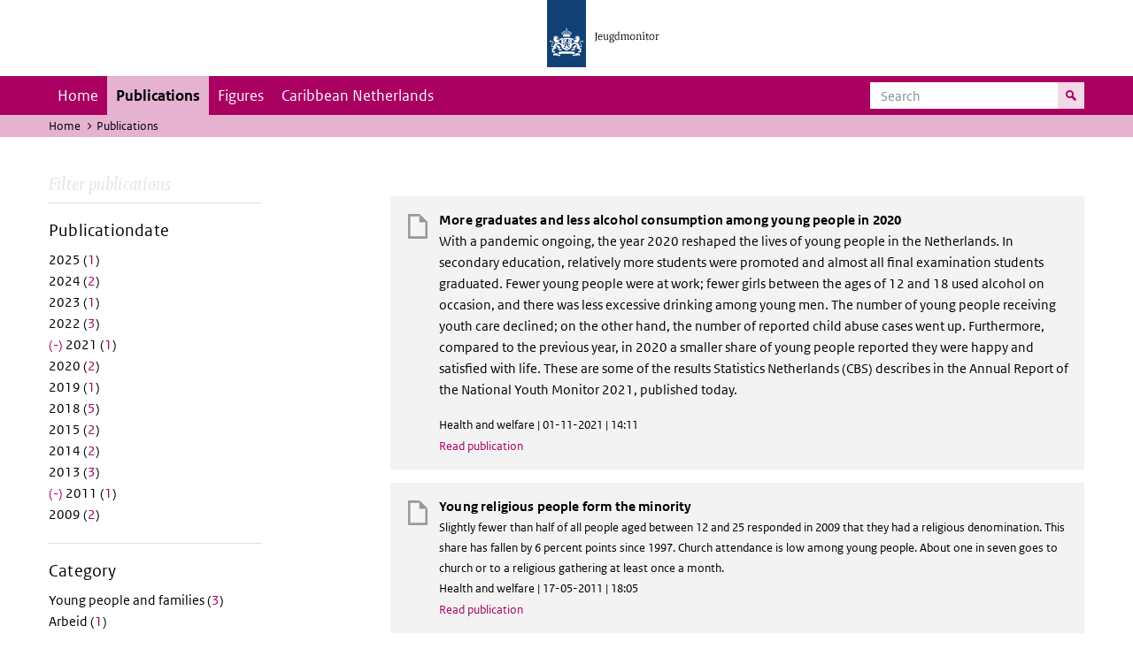

--- FILE ---
content_type: text/html; charset=UTF-8
request_url: https://jeugdmonitor.cbs.nl/en/publications?f%5B0%5D=datum%3A2011&f%5B1%5D=datum%3A2012&f%5B2%5D=datum%3A2016&f%5B3%5D=datum%3A2021&f%5B4%5D=themes%3A9&f%5B5%5D=themes%3A12
body_size: 3990
content:
<!DOCTYPE html>
<html lang="en" dir="ltr">
  <head>
    <meta charset="utf-8" />
<link rel="canonical" href="https://jeugdmonitor.cbs.nl/en/publications" />
<meta name="Generator" content="Drupal 10 (https://www.drupal.org)" />
<meta name="MobileOptimized" content="width" />
<meta name="HandheldFriendly" content="true" />
<meta name="viewport" content="width=device-width, initial-scale=1.0" />
<meta http-equiv="x-ua-compatible" content="ie=edge" />
<link rel="icon" href="/themes/custom/jeugdmonitor/favicon.ico" type="image/vnd.microsoft.icon" />

    <title>Publications | Jeugdmonitor</title>
    <link rel="stylesheet" media="all" href="/themes/contrib/stable/css/system/components/ajax-progress.module.css?suv0ph" />
<link rel="stylesheet" media="all" href="/themes/contrib/stable/css/system/components/align.module.css?suv0ph" />
<link rel="stylesheet" media="all" href="/themes/contrib/stable/css/system/components/autocomplete-loading.module.css?suv0ph" />
<link rel="stylesheet" media="all" href="/themes/contrib/stable/css/system/components/fieldgroup.module.css?suv0ph" />
<link rel="stylesheet" media="all" href="/themes/contrib/stable/css/system/components/container-inline.module.css?suv0ph" />
<link rel="stylesheet" media="all" href="/themes/contrib/stable/css/system/components/clearfix.module.css?suv0ph" />
<link rel="stylesheet" media="all" href="/themes/contrib/stable/css/system/components/details.module.css?suv0ph" />
<link rel="stylesheet" media="all" href="/themes/contrib/stable/css/system/components/hidden.module.css?suv0ph" />
<link rel="stylesheet" media="all" href="/themes/contrib/stable/css/system/components/item-list.module.css?suv0ph" />
<link rel="stylesheet" media="all" href="/themes/contrib/stable/css/system/components/js.module.css?suv0ph" />
<link rel="stylesheet" media="all" href="/themes/contrib/stable/css/system/components/nowrap.module.css?suv0ph" />
<link rel="stylesheet" media="all" href="/themes/contrib/stable/css/system/components/position-container.module.css?suv0ph" />
<link rel="stylesheet" media="all" href="/themes/contrib/stable/css/system/components/progress.module.css?suv0ph" />
<link rel="stylesheet" media="all" href="/themes/contrib/stable/css/system/components/reset-appearance.module.css?suv0ph" />
<link rel="stylesheet" media="all" href="/themes/contrib/stable/css/system/components/resize.module.css?suv0ph" />
<link rel="stylesheet" media="all" href="/themes/contrib/stable/css/system/components/sticky-header.module.css?suv0ph" />
<link rel="stylesheet" media="all" href="/themes/contrib/stable/css/system/components/system-status-counter.css?suv0ph" />
<link rel="stylesheet" media="all" href="/themes/contrib/stable/css/system/components/system-status-report-counters.css?suv0ph" />
<link rel="stylesheet" media="all" href="/themes/contrib/stable/css/system/components/system-status-report-general-info.css?suv0ph" />
<link rel="stylesheet" media="all" href="/themes/contrib/stable/css/system/components/tabledrag.module.css?suv0ph" />
<link rel="stylesheet" media="all" href="/themes/contrib/stable/css/system/components/tablesort.module.css?suv0ph" />
<link rel="stylesheet" media="all" href="/themes/contrib/stable/css/system/components/tree-child.module.css?suv0ph" />
<link rel="stylesheet" media="all" href="/themes/contrib/stable/css/views/views.module.css?suv0ph" />
<link rel="stylesheet" media="all" href="/themes/contrib/classy/css/components/messages.css?suv0ph" />
<link rel="stylesheet" media="all" href="/themes/custom/jeugdmonitor/dist/css/violet.css?suv0ph" />

    
  </head>
  <body>

  <!-- PiwikPro -->
  <script type="text/javascript">
    (function(window, document, dataLayerName, id) {
      window[dataLayerName]=window[dataLayerName]||[],window[dataLayerName].push({start:(new Date).getTime(),event:"stg.start"});var scripts=document.getElementsByTagName('script')[0],tags=document.createElement('script');
      function stgCreateCookie(a,b,c){var d="";if(c){var e=new Date;e.setTime(e.getTime()+24*c*60*60*1e3),d="; expires="+e.toUTCString()}document.cookie=a+"="+b+d+"; path=/"}
      var isStgDebug=(window.location.href.match("stg_debug")||document.cookie.match("stg_debug"))&&!window.location.href.match("stg_disable_debug");stgCreateCookie("stg_debug",isStgDebug?1:"",isStgDebug?14:-1);
      var qP=[];dataLayerName!=="dataLayer"&&qP.push("data_layer_name="+dataLayerName),isStgDebug&&qP.push("stg_debug");var qPString=qP.length>0?("?"+qP.join("&")):"";
      tags.async=!0,tags.src="https://cbs.containers.piwik.pro/"+id+".js"+qPString,scripts.parentNode.insertBefore(tags,scripts);
      !function(a,n,i){a[n]=a[n]||{};for(var c=0;c<i.length;c++)!function(i){a[n][i]=a[n][i]||{},a[n][i].api=a[n][i].api||function(){var a=[].slice.call(arguments,0);"string"==typeof a[0]&&window[dataLayerName].push({event:n+"."+i+":"+a[0],parameters:[].slice.call(arguments,1)})}}(i[c])}(window,"ppms",["tm","cm"]);
    })(window, document, 'dataLayer', '9feb4ceb-f9a0-4f28-a87c-c9ef1b48939c');
  </script>
  <!-- End PiwikPro -->

  <nav id="skipnav" class="skipnav list-group">
    <a href="#navbar-main" class="sr-only sr-only-focusable list-group-item-info">Skip to main navigation</a>
    <a href="#main-content" class="sr-only sr-only-focusable list-group-item-info">Skip to main content</a>
  </nav>
    
      <div class="dialog-off-canvas-main-canvas" data-off-canvas-main-canvas>
    
    
          <header id="header" class="header">
  <div class="header__logo">
    <div class="header__wrapper">
      <a href="/en/" ><img src="/themes/custom/jeugdmonitor/dist/images/jeugdmonitor.png" width="137" height="77" alt="Het logo van de rijksoverheid, met de tekst Jeugdmonitor: navigeert naar home"></a>
    </div>
  </div>
</header>
  
          <nav class="navbar navbar-branded navbar-expand-lg">
      <div class="container">
        <button class="navbar-toggler icon-menu" type="button" data-toggle="collapse" data-target="#navbarSupportedContent" aria-controls="navbarSupportedContent" aria-expanded="false" aria-label="Toggle navigation">
          Menu<span class="sr-only">Collapsed</span>
        </button>
        <button class="navbar-toggler icon-zoek" type="button" data-toggle="collapse" data-target="#navbarSupportedContent" aria-controls="navbarSupportedContent" aria-expanded="false" aria-label="Toggle navigation to search">
        </button>
        <div class="collapse navbar-collapse" id="navbarSupportedContent">
                        
        <ul class="navbar-nav mr-auto mt-2 mt-md-0">
                      <li class="nav-item">
                    <a href="/en" class="nav-link" data-drupal-link-system-path="&lt;front&gt;">Home</a>
        </li>
                      <li class="nav-item is-active">
                    <a href="/en/publications" title="English publications" class="nav-link is-active" data-drupal-link-system-path="publications">Publications</a>
        </li>
                      <li class="nav-item">
                    <a href="/en/figures" class="nav-link">Figures</a>
        </li>
                      <li class="nav-item">
                    <a href="/en/Caribbean-Netherlands" title="Theme page about the Caribbean Netherlands" class="nav-link">Caribbean Netherlands</a>
        </li>
          </ul>
  


  

  

          <form action="/en/search" method="get" class="navbar-search-form order-md-last order-first">
            <div class="navbar-search-form-wrapper">
              <label for="search" class="visually-hidden">Search</label>
              <input class="form-control" id="search" type="search" placeholder="Search">
              <button class="navbar-search-form-btn icon-zoek" type="submit">
                <span class="visually-hidden">Search for content on the website</span>
              </button>
            </div>
          </form>
        </div>
      </div>
    </nav>

  
                      
  <div class="navbar-title">
    <div class="container">
        <div class="navbar-title-breadcrumb">
            <span class="assistive">U bevindt zich hier:</span>
                                                <a href="/en">Home</a>
                                                                <span class="navbar-title-breadcrumb-title">Publications</span>
                                    </div>
            </div>
</div>

  
  
  
        <div data-drupal-messages-fallback class="hidden"></div>

  

  

    <div class="publicatie">
    <div class="container">
      <div class="publicatie__filters">
        <h2 class="publicatie__header">Filter publications</h2>
        <div class="themefilter">
          <h3 class="themefilter__header">Publicationdate</h3>
              <ul class="themefilter__list"><li><a href="/en/publications?f%5B0%5D=datum%3A2011&amp;f%5B1%5D=datum%3A2012&amp;f%5B2%5D=datum%3A2016&amp;f%5B3%5D=datum%3A2021&amp;f%5B4%5D=datum%3A2025&amp;f%5B5%5D=themes%3A9&amp;f%5B6%5D=themes%3A12" rel="nofollow" data-drupal-facet-item-id="datum-2025" data-drupal-facet-item-value="2025" data-drupal-facet-item-count="1"><span class="themefilter__link">2025 (<span class="themefilter__count">1</span>)</span>
</a></li><li><a href="/en/publications?f%5B0%5D=datum%3A2011&amp;f%5B1%5D=datum%3A2012&amp;f%5B2%5D=datum%3A2016&amp;f%5B3%5D=datum%3A2021&amp;f%5B4%5D=datum%3A2024&amp;f%5B5%5D=themes%3A9&amp;f%5B6%5D=themes%3A12" rel="nofollow" data-drupal-facet-item-id="datum-2024" data-drupal-facet-item-value="2024" data-drupal-facet-item-count="2"><span class="themefilter__link">2024 (<span class="themefilter__count">2</span>)</span>
</a></li><li><a href="/en/publications?f%5B0%5D=datum%3A2011&amp;f%5B1%5D=datum%3A2012&amp;f%5B2%5D=datum%3A2016&amp;f%5B3%5D=datum%3A2021&amp;f%5B4%5D=datum%3A2023&amp;f%5B5%5D=themes%3A9&amp;f%5B6%5D=themes%3A12" rel="nofollow" data-drupal-facet-item-id="datum-2023" data-drupal-facet-item-value="2023" data-drupal-facet-item-count="1"><span class="themefilter__link">2023 (<span class="themefilter__count">1</span>)</span>
</a></li><li><a href="/en/publications?f%5B0%5D=datum%3A2011&amp;f%5B1%5D=datum%3A2012&amp;f%5B2%5D=datum%3A2016&amp;f%5B3%5D=datum%3A2021&amp;f%5B4%5D=datum%3A2022&amp;f%5B5%5D=themes%3A9&amp;f%5B6%5D=themes%3A12" rel="nofollow" data-drupal-facet-item-id="datum-2022" data-drupal-facet-item-value="2022" data-drupal-facet-item-count="3"><span class="themefilter__link">2022 (<span class="themefilter__count">3</span>)</span>
</a></li><li><a href="/en/publications?f%5B0%5D=datum%3A2011&amp;f%5B1%5D=datum%3A2012&amp;f%5B2%5D=datum%3A2016&amp;f%5B3%5D=themes%3A9&amp;f%5B4%5D=themes%3A12" rel="nofollow" class="is-active" data-drupal-facet-item-id="datum-2021" data-drupal-facet-item-value="2021" data-drupal-facet-item-count="1">  <span class="facet-item__status js-facet-deactivate">(-)</span>
<span class="themefilter__link">2021 (<span class="themefilter__count">1</span>)</span>
</a></li><li><a href="/en/publications?f%5B0%5D=datum%3A2011&amp;f%5B1%5D=datum%3A2012&amp;f%5B2%5D=datum%3A2016&amp;f%5B3%5D=datum%3A2020&amp;f%5B4%5D=datum%3A2021&amp;f%5B5%5D=themes%3A9&amp;f%5B6%5D=themes%3A12" rel="nofollow" data-drupal-facet-item-id="datum-2020" data-drupal-facet-item-value="2020" data-drupal-facet-item-count="2"><span class="themefilter__link">2020 (<span class="themefilter__count">2</span>)</span>
</a></li><li><a href="/en/publications?f%5B0%5D=datum%3A2011&amp;f%5B1%5D=datum%3A2012&amp;f%5B2%5D=datum%3A2016&amp;f%5B3%5D=datum%3A2019&amp;f%5B4%5D=datum%3A2021&amp;f%5B5%5D=themes%3A9&amp;f%5B6%5D=themes%3A12" rel="nofollow" data-drupal-facet-item-id="datum-2019" data-drupal-facet-item-value="2019" data-drupal-facet-item-count="1"><span class="themefilter__link">2019 (<span class="themefilter__count">1</span>)</span>
</a></li><li><a href="/en/publications?f%5B0%5D=datum%3A2011&amp;f%5B1%5D=datum%3A2012&amp;f%5B2%5D=datum%3A2016&amp;f%5B3%5D=datum%3A2018&amp;f%5B4%5D=datum%3A2021&amp;f%5B5%5D=themes%3A9&amp;f%5B6%5D=themes%3A12" rel="nofollow" data-drupal-facet-item-id="datum-2018" data-drupal-facet-item-value="2018" data-drupal-facet-item-count="5"><span class="themefilter__link">2018 (<span class="themefilter__count">5</span>)</span>
</a></li><li><a href="/en/publications?f%5B0%5D=datum%3A2011&amp;f%5B1%5D=datum%3A2012&amp;f%5B2%5D=datum%3A2015&amp;f%5B3%5D=datum%3A2016&amp;f%5B4%5D=datum%3A2021&amp;f%5B5%5D=themes%3A9&amp;f%5B6%5D=themes%3A12" rel="nofollow" data-drupal-facet-item-id="datum-2015" data-drupal-facet-item-value="2015" data-drupal-facet-item-count="2"><span class="themefilter__link">2015 (<span class="themefilter__count">2</span>)</span>
</a></li><li><a href="/en/publications?f%5B0%5D=datum%3A2011&amp;f%5B1%5D=datum%3A2012&amp;f%5B2%5D=datum%3A2014&amp;f%5B3%5D=datum%3A2016&amp;f%5B4%5D=datum%3A2021&amp;f%5B5%5D=themes%3A9&amp;f%5B6%5D=themes%3A12" rel="nofollow" data-drupal-facet-item-id="datum-2014" data-drupal-facet-item-value="2014" data-drupal-facet-item-count="2"><span class="themefilter__link">2014 (<span class="themefilter__count">2</span>)</span>
</a></li><li><a href="/en/publications?f%5B0%5D=datum%3A2011&amp;f%5B1%5D=datum%3A2012&amp;f%5B2%5D=datum%3A2013&amp;f%5B3%5D=datum%3A2016&amp;f%5B4%5D=datum%3A2021&amp;f%5B5%5D=themes%3A9&amp;f%5B6%5D=themes%3A12" rel="nofollow" data-drupal-facet-item-id="datum-2013" data-drupal-facet-item-value="2013" data-drupal-facet-item-count="3"><span class="themefilter__link">2013 (<span class="themefilter__count">3</span>)</span>
</a></li><li><a href="/en/publications?f%5B0%5D=datum%3A2012&amp;f%5B1%5D=datum%3A2016&amp;f%5B2%5D=datum%3A2021&amp;f%5B3%5D=themes%3A9&amp;f%5B4%5D=themes%3A12" rel="nofollow" class="is-active" data-drupal-facet-item-id="datum-2011" data-drupal-facet-item-value="2011" data-drupal-facet-item-count="1">  <span class="facet-item__status js-facet-deactivate">(-)</span>
<span class="themefilter__link">2011 (<span class="themefilter__count">1</span>)</span>
</a></li><li><a href="/en/publications?f%5B0%5D=datum%3A2009&amp;f%5B1%5D=datum%3A2011&amp;f%5B2%5D=datum%3A2012&amp;f%5B3%5D=datum%3A2016&amp;f%5B4%5D=datum%3A2021&amp;f%5B5%5D=themes%3A9&amp;f%5B6%5D=themes%3A12" rel="nofollow" data-drupal-facet-item-id="datum-2009" data-drupal-facet-item-value="2009" data-drupal-facet-item-count="2"><span class="themefilter__link">2009 (<span class="themefilter__count">2</span>)</span>
</a></li></ul>

        </div>
        <div class="themefilter">
          <h3 class="themefilter__header">Category</h3>
              <ul class="themefilter__list"><li><a href="/en/publications?f%5B0%5D=datum%3A2011&amp;f%5B1%5D=datum%3A2012&amp;f%5B2%5D=datum%3A2016&amp;f%5B3%5D=datum%3A2021&amp;f%5B4%5D=themes%3A8&amp;f%5B5%5D=themes%3A9&amp;f%5B6%5D=themes%3A12" rel="nofollow" data-drupal-facet-item-id="themes-8" data-drupal-facet-item-value="8" data-drupal-facet-item-count="3"><span class="themefilter__link">Young people and families (<span class="themefilter__count">3</span>)</span>
</a></li><li><a href="/en/publications?f%5B0%5D=datum%3A2011&amp;f%5B1%5D=datum%3A2012&amp;f%5B2%5D=datum%3A2016&amp;f%5B3%5D=datum%3A2021&amp;f%5B4%5D=themes%3A4&amp;f%5B5%5D=themes%3A9&amp;f%5B6%5D=themes%3A12" rel="nofollow" data-drupal-facet-item-id="themes-4" data-drupal-facet-item-value="4" data-drupal-facet-item-count="1"><span class="themefilter__link">Arbeid (<span class="themefilter__count">1</span>)</span>
</a></li><li><a href="/en/publications?f%5B0%5D=datum%3A2011&amp;f%5B1%5D=datum%3A2012&amp;f%5B2%5D=datum%3A2016&amp;f%5B3%5D=datum%3A2021&amp;f%5B4%5D=themes%3A7&amp;f%5B5%5D=themes%3A9&amp;f%5B6%5D=themes%3A12" rel="nofollow" data-drupal-facet-item-id="themes-7" data-drupal-facet-item-value="7" data-drupal-facet-item-count="1"><span class="themefilter__link">Maatschappelijke indicatoren (<span class="themefilter__count">1</span>)</span>
</a></li><li><a href="/en/publications?f%5B0%5D=datum%3A2011&amp;f%5B1%5D=datum%3A2012&amp;f%5B2%5D=datum%3A2016&amp;f%5B3%5D=datum%3A2021&amp;f%5B4%5D=themes%3A9&amp;f%5B5%5D=themes%3A10&amp;f%5B6%5D=themes%3A12" rel="nofollow" data-drupal-facet-item-id="themes-10" data-drupal-facet-item-value="10" data-drupal-facet-item-count="2"><span class="themefilter__link">Education (<span class="themefilter__count">2</span>)</span>
</a></li><li><a href="/en/publications?f%5B0%5D=datum%3A2011&amp;f%5B1%5D=datum%3A2012&amp;f%5B2%5D=datum%3A2016&amp;f%5B3%5D=datum%3A2021&amp;f%5B4%5D=themes%3A12" rel="nofollow" class="is-active" data-drupal-facet-item-id="themes-9" data-drupal-facet-item-value="9" data-drupal-facet-item-count="2">  <span class="facet-item__status js-facet-deactivate">(-)</span>
<span class="themefilter__link">Health and welfare (<span class="themefilter__count">2</span>)</span>
</a></li></ul>

        </div>
      </div>

      <div class="publicatie__results">
                    <div class="view view-publicaties-en view-id-publicaties_en view-display-id-publications js-view-dom-id-af1455aef294cf26f67c9c2f747414db3ed11f1282fe77204a9acc936901b7f7">

      <div class="searchpagination">
      
    </div>
  
          <div class="views-row"><div class="publicatieresults__item">
  <h3 class="publicatieresults__header"><span class="field field--name-title field--type-string field--label-hidden">More graduates and less alcohol consumption among young people in 2020</span>
</h3>
  <p class="publicatieresults__intro">
          <p>With a pandemic ongoing, the year 2020 reshaped the lives of young people in the Netherlands. In secondary education, relatively more students were promoted and almost all final examination students graduated. Fewer young people were at work; fewer girls between the ages of 12 and 18 used alcohol on occasion, and there was less excessive drinking among young men. The number of young people receiving youth care declined; on the other hand, the number of reported child abuse cases went up. Furthermore, compared to the previous year,  in 2020 a smaller share of young people reported they were happy and satisfied with life. These are some of the results Statistics Netherlands (CBS) describes in the Annual Report of the National Youth Monitor 2021, published today.</p>


      </p>
  <p class="publicatieresults__meta">  Health and welfare
 | 01-11-2021 | 14:11</p>
  <a class="publicatieresults__link" href="/en/publications/More-graduates-and-less-alcohol-consumption-among-young-people-in-2020">Read publication</a>
</div>
</div>
    <div class="views-row"><div class="publicatieresults__item">
  <h3 class="publicatieresults__header"><span class="field field--name-title field--type-string field--label-hidden">Young religious people form the minority</span>
</h3>
  <p class="publicatieresults__intro">
        


    Slightly fewer than half of all people aged between 12 and 25 responded in 2009 that they had a religious denomination. This share has fallen by 6 percent points since 1997. Church attendance is low among young people. About one in seven goes to church or to a religious gathering at least once a month.


      </p>
  <p class="publicatieresults__meta">  Health and welfare
 | 17-05-2011 | 18:05</p>
  <a class="publicatieresults__link" href="/en/publications/Young%20religious%20people%20form%20the%20minority">Read publication</a>
</div>
</div>

  
      <div class="searchpagination">
      
    </div>
  </div>


  
  
      </div>
    </div>
  </div>

        <footer>
    <div class="container">
                    
                      <div class="column">
          <h2>Service</h2>
                      <ul>
                          <li>
                <a href="/en/contact-en">Contact</a>

                              </li>
                        <ul>
                  </div>
              <div class="column">
          <h2>Information</h2>
                      <ul>
                          <li>
                <a href="/en/about-this-site">About this site</a>

                              </li>
                          <li>
                <a href="/en/definitions">Definitions</a>

                              </li>
                          <li>
                <a href="/en/sources">Sources</a>

                              </li>
                        <ul>
                  </div>
            


  

  
    </div>

    <div class="languages">
      <div class="container">
        <ul>
                      <li class="selected">
                English
            </li>
            <li>
              <a href="/" lang="nl">Nederlands</a>
            </li>
                  </ul>
      </div>
    </div>

        <div class="credits">
      <div class="container">
        Created by:
        <a href="https://www.cbs.nl/en-gb" title="Statistics Netherlandsk">CBS</a> and
        <a href="https://www.government.nl/ministries/ministry-of-health-welfare-and-sport" title="Ministry of Health, Welfare and Sport">VWS</a>
      </div>
    </div>
      </footer>
  

  </div>

    
    <script type="application/json" data-drupal-selector="drupal-settings-json">{"path":{"baseUrl":"\/","pathPrefix":"en\/","currentPath":"publications","currentPathIsAdmin":false,"isFront":false,"currentLanguage":"en","currentQuery":{"f":["datum:2011","datum:2012","datum:2016","datum:2021","themes:9","themes:12"]}},"pluralDelimiter":"\u0003","suppressDeprecationErrors":true,"user":{"uid":0,"permissionsHash":"565373debbe06c9d75ff283f13fc74c53fc928cbe0c5c3883d59b732d0f743fb"}}</script>
<script src="/core/assets/vendor/jquery/jquery.min.js?v=3.7.1"></script>
<script src="/core/assets/vendor/once/once.min.js?v=1.0.1"></script>
<script src="/core/misc/drupalSettingsLoader.js?v=10.2.11"></script>
<script src="/core/misc/drupal.js?v=10.2.11"></script>
<script src="/core/misc/drupal.init.js?v=10.2.11"></script>
<script src="/themes/custom/jeugdmonitor/dist/js/bootstrap.js?suv0ph"></script>
<script src="/themes/custom/jeugdmonitor/dist/js/main.js?suv0ph"></script>
<script src="/themes/custom/jeugdmonitor/build/arrayFrom.js?v=1.x"></script>
<script src="/themes/custom/jeugdmonitor/build/runtime.js?v=1.7.x"></script>
<script src="/themes/custom/jeugdmonitor/build/fotowaaier.js?v=1.7.x"></script>
<script src="/modules/contrib/facets/js/base-widget.js?v=10.2.11"></script>
<script src="/modules/contrib/facets/js/link-widget.js?v=10.2.11"></script>

  </body>
</html>
